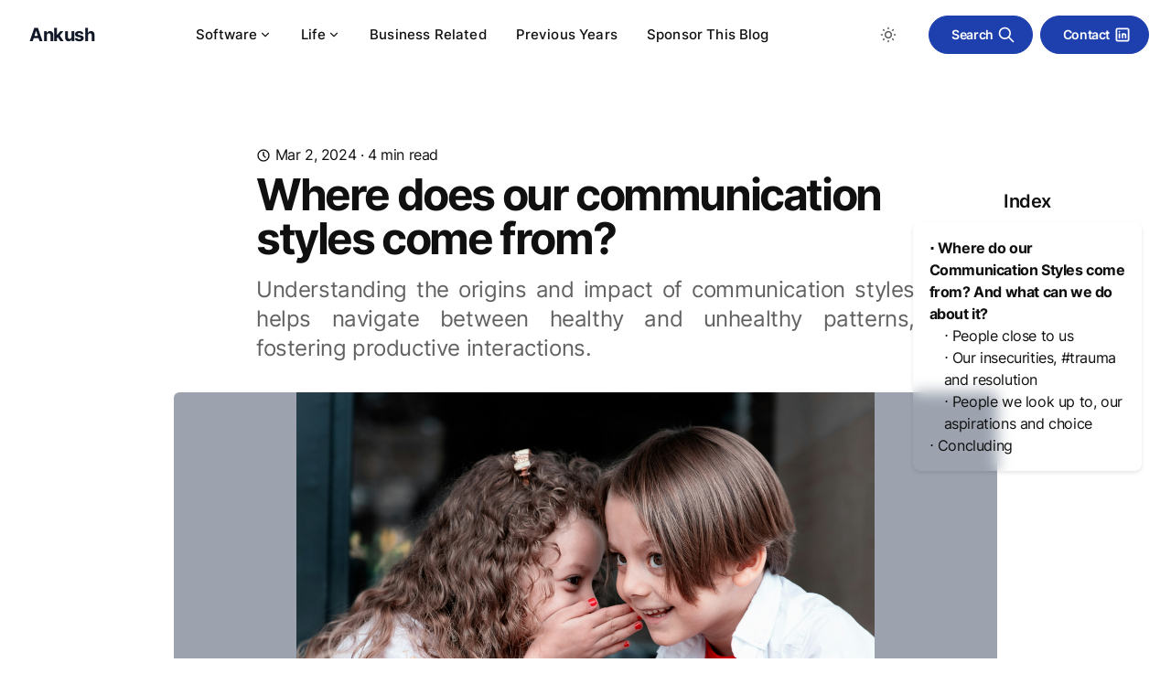

--- FILE ---
content_type: text/html; charset=utf-8
request_url: https://www.ankushchoubey.com/life-blog/where-our-communication-style-come-from/
body_size: 11093
content:
<!DOCTYPE html><html lang="en" dir="ltr" class="2xl:text-[20px]"> <head><meta charset="UTF-8"><meta name="viewport" content="width=device-width, initial-scale=1.0"><link rel="sitemap" href="/sitemap-index.xml"><link rel="shortcut icon" href="/_astro/favicon.wfKCMNy_.ico"><link rel="icon" type="image/svg+xml" href="/_astro/favicon.L6f3wbtH.svg"><link rel="mask-icon" href="/_astro/favicon.L6f3wbtH.svg" color="#8D46E7"><link rel="apple-touch-icon" sizes="180x180" href="/_astro/apple-touch-icon.8q_Rmioc.png"><style is:global>
  :root {
    --aw-font-sans: 'Inter Variable';
    --aw-font-serif: var(--aw-font-sans);
    --aw-font-heading: var(--aw-font-sans);

    --aw-color-primary: rgb(30 64 175);
    --aw-color-secondary: rgb(30 58 138);
    --aw-color-accent: rgb(109 40 217);

    --aw-color-text-heading: rgb(0 0 0);
    --aw-color-text-default: rgb(16 16 16);
    --aw-color-text-muted: rgb(16 16 16 / 66%);
    --aw-color-bg-page: rgb(255 255 255);

    --aw-color-bg-page-dark: rgb(3 6 32);

    ::selection {
      background-color: lavender;
    }
  }

  .dark {
    --aw-font-sans: 'Inter Variable';
    --aw-font-serif: var(--aw-font-sans);
    --aw-font-heading: var(--aw-font-sans);

    --aw-color-primary: rgb(30 64 175);
    --aw-color-secondary: rgb(30 58 138);
    --aw-color-accent: rgb(109 40 217);

    --aw-color-text-heading: rgb(0 0 0);
    --aw-color-text-default: rgb(229 236 246);
    --aw-color-text-muted: rgb(229 236 246 / 66%);
    --aw-color-bg-page: var(--aw-color-bg-page-dark);

    ::selection {
      background-color: black;
      color: snow;
    }
  }
</style><script>(function(){const defaultTheme = "system";

  function applyTheme(theme) {
    if (theme === 'dark') {
      document.documentElement.classList.add('dark');
    } else {
      document.documentElement.classList.remove('dark');
    }
    const matches = document.querySelectorAll('[data-aw-toggle-color-scheme] > input');

    if (matches && matches.length) {
      matches.forEach((elem) => {
        elem.checked = theme !== 'dark';
      });
    }
  }

  if ((defaultTheme && defaultTheme.endsWith(':only')) || (!localStorage.theme && defaultTheme !== 'system')) {
    applyTheme(defaultTheme.replace(':only', ''));
  } else if (
    localStorage.theme === 'dark' ||
    (!('theme' in localStorage) && window.matchMedia('(prefers-color-scheme: dark)').matches)
  ) {
    applyTheme('dark');
  } else {
    applyTheme('light');
  }
})();</script><title>Where does our communication styles come from? — Ankush Choubey</title>
<meta name="description" content="Understanding the origins and impact of communication styles helps navigate between healthy and unhealthy patterns, fostering productive interactions." />
<meta name="robots" content="index,follow" />
<link rel="canonical" href="https://www.ankushchoubey.com/life-blog/where-our-communication-style-come-from" />
<meta property="og:title" content="Where does our communication styles come from?" />
<meta property="og:description" content="Understanding the origins and impact of communication styles helps navigate between healthy and unhealthy patterns, fostering productive interactions." />
<meta property="og:url" content="https://www.ankushchoubey.com/life-blog/where-our-communication-style-come-from" />
<meta property="og:type" content="article" />
<meta property="og:image" content="https://www.ankushchoubey.com/images/where-our-communication-style-come-from.jpg" />

<meta property="og:locale" content="en" />
<meta property="og:site_name" content="Ankush Choubey" />
<meta name="twitter:card" content="summary_large_image" />
<meta name="twitter:site" content="@onwidget" />
<meta name="twitter:creator" content="@onwidget" /><meta name="google-site-verification" content="orcPxI47GSa-cRvY11tUe6iGg2IO_RPvnA1q95iEM3M"><script async src="https://www.googletagmanager.com/gtag/js?id=G-3V8XD5HMMR" type="text/partytown"></script><script type="text/partytown">(function(){const id = "G-3V8XD5HMMR";

  window.dataLayer = window.dataLayer || [];
  function gtag() {
    window.dataLayer.push(arguments);
  }
  gtag("js", new Date());
  gtag("config", id);
})();</script><script async src="https://pagead2.googlesyndication.com/pagead/js/adsbygoogle.js?client=ca-pub-5553828151949683" crossorigin="anonymous"></script><script async src="https://www.googletagmanager.com/gtag/js?id=G-3V8XD5HMMR"></script><script>
      window.dataLayer = window.dataLayer || [];
      function gtag() {
        dataLayer.push(arguments);
      }
      gtag('js', new Date());

      gtag('config', 'G-3V8XD5HMMR');
    </script><script type="text/javascript">
      (function(c,l,a,r,i,t,y){
          c[a]=c[a]||function(){(c[a].q=c[a].q||[]).push(arguments)};
          t=l.createElement(r);t.async=1;t.src="https://www.clarity.ms/tag/"+i;
          y=l.getElementsByTagName(r)[0];y.parentNode.insertBefore(t,y);
      })(window, document, "clarity", "script", "qc6j7d4654");
    </script><!-- Uncomment line below to activate View Transitions --><!-- <ViewTransitions fallback="swap" /> --><link rel="stylesheet" href="/_astro/personal-user-manual.Ks4KvAy_.css" />
<style>.toc-container[data-astro-cid-ymbpksfa]{position:relative}.toc-desktop-wrapper[data-astro-cid-ymbpksfa]{position:fixed;top:50%;right:2rem;transform:translateY(-50%);width:250px;z-index:10}.toc-title-outer[data-astro-cid-ymbpksfa]{font-size:1.25rem;font-weight:600;margin-bottom:.5rem;color:var(--heading-color);text-align:center}.toc-desktop[data-astro-cid-ymbpksfa]{max-height:70vh;overflow-y:auto;padding:1rem .1rem;background:rgba(var(--background-color-rgb),.8);-webkit-backdrop-filter:blur(8px);backdrop-filter:blur(8px);border-radius:.5rem;box-shadow:0 2px 4px #0000001a}.toc-mobile[data-astro-cid-ymbpksfa]{position:fixed;bottom:1rem;right:1rem;z-index:50}.toc-toggle[data-astro-cid-ymbpksfa]{display:flex;align-items:center;justify-content:center;width:3rem;height:3rem;background:var(--primary-color);color:#fff;border-radius:50%;box-shadow:0 2px 4px #0003;transition:all .2s;position:relative;-webkit-backdrop-filter:blur(10px);backdrop-filter:blur(10px);background:#8080804a}.toc-toggle[data-astro-cid-ymbpksfa] .menu-icon[data-astro-cid-ymbpksfa],.toc-toggle[data-astro-cid-ymbpksfa] .close-icon[data-astro-cid-ymbpksfa]{position:absolute;transition:all .2s}.toc-toggle[data-astro-cid-ymbpksfa] .close-icon[data-astro-cid-ymbpksfa]{opacity:0;transform:rotate(-90deg) scale(.5)}.toc-toggle[data-astro-cid-ymbpksfa] .menu-icon[data-astro-cid-ymbpksfa]{opacity:1;transform:rotate(0) scale(1)}.toc-toggle[data-astro-cid-ymbpksfa]:hover{transform:scale(1.05);-webkit-backdrop-filter:blur(10px);backdrop-filter:blur(10px);background:#8080804a}.toc-content[data-astro-cid-ymbpksfa]{position:fixed;bottom:4rem;right:1rem;width:90%;max-width:300px;max-height:60vh;overflow-y:auto;padding:1rem;background:rgba(var(--background-color-rgb),.8);-webkit-backdrop-filter:blur(8px);backdrop-filter:blur(8px);border-radius:.5rem;box-shadow:0 2px 4px #0000001a;display:none}.toc-content[data-astro-cid-ymbpksfa].active{display:block}@media (min-width: 1024px){.toc-mobile[data-astro-cid-ymbpksfa]{display:none}}@media (max-width: 1023px){.toc-desktop-wrapper[data-astro-cid-ymbpksfa]{display:none}}.toc-list[data-astro-cid-ymbpksfa]{list-style:none;padding:0;margin:0}.toc-item[data-astro-cid-ymbpksfa]{margin:.5rem 0}.toc-link[data-astro-cid-ymbpksfa]{display:block;color:var(--text-color);text-decoration:none;transition:all .3s ease;padding:.5rem 1rem;font-weight:400;border-radius:.25rem;margin:.25rem 0}.toc-link[data-astro-cid-ymbpksfa]:hover{color:var(--primary-color);background:rgba(var(--primary-color-rgb),.05)}.toc-link[data-astro-cid-ymbpksfa].active{color:var(--primary-color);font-weight:700!important;background:rgba(var(--primary-color-rgb),.1);box-shadow:0 0 0 1px var(--primary-color)}.toc-content[data-astro-cid-ymbpksfa]::-webkit-scrollbar{width:6px}.toc-content[data-astro-cid-ymbpksfa]::-webkit-scrollbar-track{background:transparent}.toc-content[data-astro-cid-ymbpksfa]::-webkit-scrollbar-thumb{background:var(--primary-color);border-radius:3px}
</style><script type="module" src="/_astro/hoisted.YuWRrSBu.js"></script>
<script>!(function(w,p,f,c){if(!window.crossOriginIsolated && !navigator.serviceWorker) return;c=w[p]=Object.assign(w[p]||{},{"lib":"/~partytown/","debug":false});c[f]=(c[f]||[]).concat(["dataLayer.push"])})(window,'partytown','forward');/* Partytown 0.8.1 - MIT builder.io */
!function(t,e,n,i,o,r,a,s,d,c,l,p){function u(){p||(p=1,"/"==(a=(r.lib||"/~partytown/")+(r.debug?"debug/":""))[0]&&(d=e.querySelectorAll('script[type="text/partytown"]'),i!=t?i.dispatchEvent(new CustomEvent("pt1",{detail:t})):(s=setTimeout(f,1e4),e.addEventListener("pt0",w),o?h(1):n.serviceWorker?n.serviceWorker.register(a+(r.swPath||"partytown-sw.js"),{scope:a}).then((function(t){t.active?h():t.installing&&t.installing.addEventListener("statechange",(function(t){"activated"==t.target.state&&h()}))}),console.error):f())))}function h(t){c=e.createElement(t?"script":"iframe"),t||(c.style.display="block",c.style.width="0",c.style.height="0",c.style.border="0",c.style.visibility="hidden",c.setAttribute("aria-hidden",!0)),c.src=a+"partytown-"+(t?"atomics.js?v=0.8.1":"sandbox-sw.html?"+Date.now()),e.querySelector(r.sandboxParent||"body").appendChild(c)}function f(n,o){for(w(),i==t&&(r.forward||[]).map((function(e){delete t[e.split(".")[0]]})),n=0;n<d.length;n++)(o=e.createElement("script")).innerHTML=d[n].innerHTML,o.nonce=r.nonce,e.head.appendChild(o);c&&c.parentNode.removeChild(c)}function w(){clearTimeout(s)}r=t.partytown||{},i==t&&(r.forward||[]).map((function(e){l=t,e.split(".").map((function(e,n,i){l=l[i[n]]=n+1<i.length?"push"==i[n+1]?[]:l[i[n]]||{}:function(){(t._ptf=t._ptf||[]).push(i,arguments)}}))})),"complete"==e.readyState?u():(t.addEventListener("DOMContentLoaded",u),t.addEventListener("load",u))}(window,document,navigator,top,window.crossOriginIsolated);</script></head> <body class="bg-page tracking-tight text-default antialiased">   <!-- <div
  class="text-muted text-sm bg-[#dbeafe] dark:bg-transparent dark:border-b dark:border-slate-800 dark:text-slate-400 hidden md:block overflow-hidden px-3 py-2 relative text-ellipsis whitespace-nowrap"
> --><!-- <span class="dark:bg-slate-700 bg-white/40 dark:text-slate-300 font-semibold px-1 py-0.5 text-xs mr-0.5 rtl:mr-0 rtl:ml-0.5 inline-block">NEW</span>
  <a href="/tdd" class="text-muted hover:underline dark:text-slate-400 font-medium"
    >Test First Test Everything Series is Here! »</a
  > --><!-- <span class="dark:bg-slate-700 bg-white/40 dark:text-slate-300 font-semibold px-1 py-0.5 text-xs mr-0.5 rtl:mr-0 rtl:ml-0.5 inline-block">HIRING</span> --><!-- If you are looking for a remote backend-java developer role in 🇮🇳 India, contact me on <a class="text-blue-700 font-bold" href="https://www.linkedin.com/in/ankushchoubey/">LinkedIn</a> --><!-- </div> -->   <header class="sticky top-0 z-40 mx-auto w-full flex-none border-b border-gray-50/0 transition-[opacity] ease-in-out bg-white dark:bg-dark" data-aw-sticky-header id="header"> <link rel="sitemap" href="/sitemap-index.xml"> <div class="absolute inset-0"></div> <div class="relative mx-auto w-full px-3 py-3 text-default md:flex md:justify-between md:px-6 max-w-7xl"> <div class="flex justify-between"> <a class="flex items-center" href="/"> <span class="ml-2 self-center whitespace-nowrap text-2xl font-bold text-gray-900 rtl:ml-0 rtl:mr-2 dark:text-white md:text-xl">
Ankush
<!-- {SITE?.name} --> </span> </a> <div class="flex items-center md:hidden"> <button class="flex flex-col h-12 w-12 rounded justify-center items-center cursor-pointer group" aria-label="Toggle Menu" data-aw-toggle-menu> <span class="sr-only">Toggle Menu</span>  <span aria-hidden="true" class="ease my-1 h-0.5 w-6 transform rounded-full bg-black opacity-80 transition duration-200 group-[.expanded]:translate-y-2.5 group-[.expanded]:rotate-45 dark:bg-white"></span> <span aria-hidden="true" class="ease my-1 h-0.5 w-6 transform rounded-full bg-black opacity-80 transition duration-200 group-[.expanded]:opacity-0 dark:bg-white"></span> <span aria-hidden="true" class="ease my-1 h-0.5 w-6 transform rounded-full bg-black opacity-80 transition duration-200 group-[.expanded]:-translate-y-2.5 group-[.expanded]:-rotate-45 dark:bg-white"></span>  </button> </div> </div> <nav class="hidden w-full items-center overflow-y-auto overflow-x-hidden text-default md:mx-5 md:flex md:w-auto md:overflow-x-auto md:overflow-y-visible" aria-label="Main navigation"> <ul class="flex w-full flex-col text-xl font-medium tracking-[0.01rem] md:w-auto md:flex-row md:self-center md:text-[0.9375rem]"> <li class="dropdown">  <button class="hover:text-link flex items-center px-4 py-3 dark:hover:text-white"> Software  <svg width="1em" height="1em" viewBox="0 0 24 24" class="ml-0.5 hidden h-3.5 w-3.5 rtl:ml-0 rtl:mr-0.5 md:inline" data-icon="tabler:chevron-down">  <symbol id="ai:tabler:chevron-down"><path fill="none" stroke="currentColor" stroke-linecap="round" stroke-linejoin="round" stroke-width="2" d="m6 9l6 6l6-6"/></symbol> <use  xlink:href="#ai:tabler:chevron-down"></use> </svg> </button> <ul class="dropdown-menu dark:md:bg-dark rounded pl-4 font-medium drop-shadow-xl md:absolute md:hidden md:min-w-[200px] md:bg-white/90 md:pl-0 md:backdrop-blur-md"> <li> <a class="hover:text-link whitespace-no-wrap block px-5 py-2 first:rounded-t last:rounded-b dark:hover:bg-gray-700 dark:hover:text-white md:hover:bg-gray-100" href="/tag/technical"> Blog </a> </li><li> <a class="hover:text-link whitespace-no-wrap block px-5 py-2 first:rounded-t last:rounded-b dark:hover:bg-gray-700 dark:hover:text-white md:hover:bg-gray-100" href="/tdd"> TDD &amp; Beyond Series </a> </li><li> <a class="hover:text-link whitespace-no-wrap block px-5 py-2 first:rounded-t last:rounded-b dark:hover:bg-gray-700 dark:hover:text-white md:hover:bg-gray-100" href="/clean-code"> Clean Code Series </a> </li> </ul>  </li><li class="dropdown">  <button class="hover:text-link flex items-center px-4 py-3 dark:hover:text-white"> Life  <svg width="1em" height="1em" viewBox="0 0 24 24" class="ml-0.5 hidden h-3.5 w-3.5 rtl:ml-0 rtl:mr-0.5 md:inline" data-icon="tabler:chevron-down">   <use  xlink:href="#ai:tabler:chevron-down"></use> </svg> </button> <ul class="dropdown-menu dark:md:bg-dark rounded pl-4 font-medium drop-shadow-xl md:absolute md:hidden md:min-w-[200px] md:bg-white/90 md:pl-0 md:backdrop-blur-md"> <li> <a class="hover:text-link whitespace-no-wrap block px-5 py-2 first:rounded-t last:rounded-b dark:hover:bg-gray-700 dark:hover:text-white md:hover:bg-gray-100" href="/tag/non-technical"> Blog </a> </li><li> <a class="hover:text-link whitespace-no-wrap block px-5 py-2 first:rounded-t last:rounded-b dark:hover:bg-gray-700 dark:hover:text-white md:hover:bg-gray-100" href="/life"> Series </a> </li> </ul>  </li><li class=""> <a class="hover:text-link items-centers flex px-4 py-3 dark:hover:text-white" href="/tag/business"> Business Related </a> </li><li class=""> <a class="hover:text-link items-centers flex px-4 py-3 dark:hover:text-white" href="/from-previous-years"> Previous Years </a> </li><li class=""> <a class="hover:text-link items-centers flex px-4 py-3 dark:hover:text-white" href="/sponsor"> Sponsor This Blog </a> </li> </ul> </nav> <div class="fixed bottom-0 left-0 flex hidden w-full items-center justify-end p-3 rtl:left-auto rtl:right-0 md:static md:mb-0 md:flex md:w-auto md:self-center md:p-0"> <div class="flex w-full items-center justify-between md:w-auto"> <div class="flex"> <button type="button" class="text-muted dark:text-gray-400 hover:bg-gray-100 dark:hover:bg-gray-700 focus:outline-none focus:ring-4 focus:ring-gray-200 dark:focus:ring-gray-700 rounded-lg text-sm p-2.5 inline-flex items-center" aria-label="Toggle between Dark and Light mode" data-aw-toggle-color-scheme><svg width="1em" height="1em" viewBox="0 0 24 24" class="w-6 h-6 md:w-5 md:h-5 md:inline-block" data-icon="tabler:sun">  <symbol id="ai:tabler:sun"><path fill="none" stroke="currentColor" stroke-linecap="round" stroke-linejoin="round" stroke-width="2" d="M8 12a4 4 0 1 0 8 0a4 4 0 1 0-8 0m-5 0h1m8-9v1m8 8h1m-9 8v1M5.6 5.6l.7.7m12.1-.7l-.7.7m0 11.4l.7.7m-12.1-.7l-.7.7"/></symbol> <use  xlink:href="#ai:tabler:sun"></use> </svg></button>  </div> <span class="ml-4 rtl:ml-0 rtl:mr-4"> <a class="btn-primary px-5.5 ml-2 w-auto py-2.5 text-sm font-semibold shadow-none md:px-6" href="/search">Search<svg width="1em" height="1em" viewBox="0 0 24 24" class="-mr-1.5 ml-1 inline-block h-5 w-5 rtl:-ml-1.5 rtl:mr-1" data-icon="tabler:search">  <symbol id="ai:tabler:search"><path fill="none" stroke="currentColor" stroke-linecap="round" stroke-linejoin="round" stroke-width="2" d="M3 10a7 7 0 1 0 14 0a7 7 0 1 0-14 0m18 11l-6-6"/></symbol> <use  xlink:href="#ai:tabler:search"></use> </svg></a><a class="btn-primary px-5.5 ml-2 w-auto py-2.5 text-sm font-semibold shadow-none md:px-6" target="_blank" rel="noopener noreferrer">Contact<svg width="1em" height="1em" viewBox="0 0 24 24" class="-mr-1.5 ml-1 inline-block h-5 w-5 rtl:-ml-1.5 rtl:mr-1" data-icon="tabler:brand-linkedin">   <use  xlink:href="#ai:tabler:brand-linkedin"></use> </svg></a> </span> </div> </div> </div> </header>  <main>  <section class="mx-auto py-8 sm:py-16 lg:py-20"> <article> <header class=""> <div class="mx-auto mb-2 mt-0 flex max-w-3xl flex-col justify-between px-4 sm:flex-row sm:items-center sm:px-6"> <p> <svg width="1em" height="1em" viewBox="0 0 24 24" class="-mt-0.5 inline-block h-4 w-4 dark:text-gray-400" data-icon="tabler:clock">  <symbol id="ai:tabler:clock"><g fill="none" stroke="currentColor" stroke-linecap="round" stroke-linejoin="round" stroke-width="2"><path d="M3 12a9 9 0 1 0 18 0a9 9 0 0 0-18 0"/><path d="M12 7v5l3 3"/></g></symbol> <use  xlink:href="#ai:tabler:clock"></use> </svg> <time datetime="Sat Mar 02 2024 20:52:08 GMT+0000 (Coordinated Universal Time)" class="inline-block">Mar 2, 2024</time>   · 4 min read </p> </div> <h1 class="leading-tighter mx-auto max-w-3xl px-4 font-heading text-4xl font-bold tracking-tighter sm:px-6 md:text-5xl"> Where does our communication styles come from? </h1> <p class="mx-auto mb-8 mt-4 max-w-3xl px-4 text-justify text-xl text-muted dark:text-slate-400 sm:px-6 md:text-2xl"> Understanding the origins and impact of communication styles helps navigate between healthy and unhealthy patterns, fostering productive interactions. </p> <img src="/images/where-our-communication-style-come-from.jpg" width="900" height="506" sizes="(max-width: 900px) 400px, 900px" style="object-fit: contain; object-position: center; max-width: 900px; max-height: 506px; aspect-ratio: 1.7786561264822134; width: 100%;" class="mx-auto mb-6 max-w-full bg-gray-400 dark:bg-slate-700 sm:rounded-md lg:max-w-[900px]" alt="Understanding the origins and impact of communication styles helps navigate between healthy and unhealthy patterns, fostering productive interactions." loading="eager" decoding="async"> </header> <div class="prose-md prose-headings:leading-tighter prose prose-lg mx-auto mt-8 max-w-4xl px-6 dark:prose-invert lg:prose-xl prose-headings:scroll-mt-[80px] prose-headings:font-heading prose-headings:font-bold prose-headings:tracking-tighter prose-a:text-primary prose-img:rounded-md prose-img:shadow-lg dark:prose-headings:text-slate-300 dark:prose-a:text-blue-400 sm:px-6"> <sub>Cover Photo by <a href="https://unsplash.com/@saeedkarimi?utm_content=creditCopyText&#38;utm_medium=referral&#38;utm_source=unsplash">saeed karimi</a> on <a href="https://unsplash.com/photos/woman-in-white-long-sleeve-shirt-kissing-girl-in-white-long-sleeve-shirt-JrrWC7Qcmhs?utm_content=creditCopyText&#38;utm_medium=referral&#38;utm_source=unsplash">Unsplash</a></sub>
<p>Among the different traits humans have, a powerful mind and the ability to coordinate within large groups are the primary things that separate us from other animals. Good communication is important because it can help boost productivity a lot &amp; lead to a sense of deep satisfaction. The opposite is also true. If you communicate poorly, productivity decreases, and you get dissatisfied. Not to mention the other #parties involved get dis-satisfied too.</p>
<p>There are many aspects to good communication, such as:</p>
<ul>
<li>Being able to articulate clearly such that the other party can understand.</li>
<li>Communicate in a way that the other party can remember.</li>
<li>Communicate in a way such that the other party is more likely to respond.</li>
</ul>
<p>In the upcoming series of posts, I’ll touch on a few topics I have thought of for the last three years. Even if you consider yourself an introvert, which I believed I was for a long time, you’d find the below article useful.</p>
<p>This particular one compares different communication styles. Their likely origin. And how to navigate them if you see it in yourself or others.</p>
<p>Understanding them may help us #transcend their communication style, see through your and people’s lenses and go beyond (their tantrums 🙃).</p>
<h2 id="where-do-our-communication-styles-come-from-and-what-can-we-do-about-it">Where do our Communication Styles come from? And what can we do about it?</h2>
<p>Since everyone is #different, our communication styles are different. Some people are a bit more passive at times, some are aggressive at times, and some try to be both in different situations.</p>
<p>There are many places our communication styles come from:</p>
<h3 id="people-close-to-us">People close to us</h3>
<p>People close to us, especially in childhood, like parents or caretakers, are the first people we try to imitate. I have found I have taken both the behaviours of my father and my mother. #mix.</p>
<h3 id="our-insecurities-trauma-and-resolution">Our insecurities, #trauma and resolution</h3>
<p>During our lives, we go through many ups and downs, and we are likely to develop a communication style for a situation we have faced. For example, if someone is bullied, they are <strong>likely</strong> to develop a communication style that’s geared towards defending themselves if they sense a newer situation being similar. It may absolutely be that the situation is not like that, yet the defensive communication style may erupt.</p>
<p>In case the scenario got resolved more healthily, we may have developed healthier communication styles.</p>
<h3 id="people-we-look-up-to-our-aspirations-and-choice">People we look up to, our aspirations and choice</h3>
<p>Even if we grew up with people who could not communicate well or were in scenarios where things were bad, we could choose to follow a different ideal.</p>
<p>This inspiration can come from within or seeing a person we aspire to.</p>
<p>For example, I was mostly #passive or #passive-aggresive for most of my life; after watching JP, I became more assertive, which was way better than what I was.</p>
<p>But just adopting someone else’s style automatically is not good. Because we also adopt their bad communication style. After too much JP, I realized I had become angrier, and while I used to tell the truth all the time, it was a very emotional experience. After watching other people on YouTube, especially Sam Harris, I realized I could be much calmer yet truthful.</p>
<p>Later on now, I believe I’m in a good equilibrium, calm, and composed.</p>
<h2 id="concluding">Concluding</h2>
<p>Communication is what our complex neurocircuits evolved for. In the old days, communication was #life and death.</p>
<p>We often don’t formally learn how to communicate well. This is why we borrow communication styles</p>
<ul>
<li>from people close to us</li>
<li>or from what worked in a difficult situation.</li>
<li>Or from people we aspire to.</li>
</ul>
<p>We should aim to learn communication formally as it’s a meta-skill. A skill that can help with everything else in life.</p>
<p>If you can learn to read, write and speak, you are deadly. A force to be content with.</p>
<p>I have divided the upcoming posts into Unhealthy and healthy communication.</p>
<p>Healthy communications are productive. Unhealthy communication is not productive and often leads to more problems.</p>
<hr/>
<p><strong>Question for pondering</strong>: Where did your communication styles come from? Are they healthy or unhealthy?</p> </div> <div class="mx-auto mt-8 flex max-w-3xl flex-col justify-between px-6 sm:flex-row sm:px-6"> <ul class="mr-5 rtl:ml-5 rtl:mr-0"><li class="mb-2 mr-2 inline-block bg-gray-100 px-2 py-0.5 font-medium lowercase rtl:ml-2 rtl:mr-0 dark:bg-slate-700"><a href="/tag/communication" class="text-muted hover:text-primary dark:text-slate-300 dark:hover:text-gray-200">communication</a></li><li class="mb-2 mr-2 inline-block bg-gray-100 px-2 py-0.5 font-medium lowercase rtl:ml-2 rtl:mr-0 dark:bg-slate-700"><a href="/tag/social-harmony" class="text-muted hover:text-primary dark:text-slate-300 dark:hover:text-gray-200">social-harmony</a></li><li class="mb-2 mr-2 inline-block bg-gray-100 px-2 py-0.5 font-medium lowercase rtl:ml-2 rtl:mr-0 dark:bg-slate-700"><a href="/tag/non-technical" class="text-muted hover:text-primary dark:text-slate-300 dark:hover:text-gray-200">non-technical</a></li></ul> <div class="mt-5 align-middle text-gray-500 dark:text-slate-600 sm:mt-1"> <span class="align-super font-bold text-gray-400 dark:text-slate-400">Share:</span> <button class="ml-2 rtl:ml-0 rtl:mr-2" title="Twitter Share" data-aw-social-share="twitter" data-aw-url="https://www.ankushchoubey.com/life-blog/where-our-communication-style-come-from" data-aw-text="Where does our communication styles come from?"><svg width="1em" height="1em" viewBox="0 0 24 24" class="h-6 w-6 text-gray-400 hover:text-black dark:text-slate-500 dark:hover:text-slate-300" data-icon="tabler:brand-x">  <symbol id="ai:tabler:brand-x"><path fill="none" stroke="currentColor" stroke-linecap="round" stroke-linejoin="round" stroke-width="2" d="m4 4l11.733 16H20L8.267 4zm0 16l6.768-6.768m2.46-2.46L20 4"/></symbol> <use  xlink:href="#ai:tabler:brand-x"></use> </svg> </button> <button class="ml-2 rtl:ml-0 rtl:mr-2" title="Facebook Share" data-aw-social-share="facebook" data-aw-url="https://www.ankushchoubey.com/life-blog/where-our-communication-style-come-from"><svg width="1em" height="1em" viewBox="0 0 24 24" class="h-6 w-6 text-gray-400 hover:text-black dark:text-slate-500 dark:hover:text-slate-300" data-icon="tabler:brand-facebook">  <symbol id="ai:tabler:brand-facebook"><path fill="none" stroke="currentColor" stroke-linecap="round" stroke-linejoin="round" stroke-width="2" d="M7 10v4h3v7h4v-7h3l1-4h-4V8a1 1 0 0 1 1-1h3V3h-3a5 5 0 0 0-5 5v2z"/></symbol> <use  xlink:href="#ai:tabler:brand-facebook"></use> </svg> </button> <button class="ml-2 rtl:ml-0 rtl:mr-2" title="Linkedin Share" data-aw-social-share="linkedin" data-aw-url="https://www.ankushchoubey.com/life-blog/where-our-communication-style-come-from" data-aw-text="Where does our communication styles come from?"><svg width="1em" height="1em" viewBox="0 0 24 24" class="h-6 w-6 text-gray-400 hover:text-black dark:text-slate-500 dark:hover:text-slate-300" data-icon="tabler:brand-linkedin">   <use  xlink:href="#ai:tabler:brand-linkedin"></use> </svg> </button> <button class="ml-2 rtl:ml-0 rtl:mr-2" title="Whatsapp Share" data-aw-social-share="whatsapp" data-aw-url="https://www.ankushchoubey.com/life-blog/where-our-communication-style-come-from" data-aw-text="Where does our communication styles come from?"><svg width="1em" height="1em" viewBox="0 0 24 24" class="h-6 w-6 text-gray-400 hover:text-black dark:text-slate-500 dark:hover:text-slate-300" data-icon="tabler:brand-whatsapp">  <symbol id="ai:tabler:brand-whatsapp"><g fill="none" stroke="currentColor" stroke-linecap="round" stroke-linejoin="round" stroke-width="2"><path d="m3 21l1.65-3.8a9 9 0 1 1 3.4 2.9z"/><path d="M9 10a.5.5 0 0 0 1 0V9a.5.5 0 0 0-1 0za5 5 0 0 0 5 5h1a.5.5 0 0 0 0-1h-1a.5.5 0 0 0 0 1"/></g></symbol> <use  xlink:href="#ai:tabler:brand-whatsapp"></use> </svg> </button> <button class="ml-2 rtl:ml-0 rtl:mr-2" title="Email Share" data-aw-social-share="mail" data-aw-url="https://www.ankushchoubey.com/life-blog/where-our-communication-style-come-from" data-aw-text="Where does our communication styles come from?"><svg width="1em" height="1em" viewBox="0 0 24 24" class="h-6 w-6 text-gray-400 hover:text-black dark:text-slate-500 dark:hover:text-slate-300" data-icon="tabler:mail">  <symbol id="ai:tabler:mail"><g fill="none" stroke="currentColor" stroke-linecap="round" stroke-linejoin="round" stroke-width="2"><path d="M3 7a2 2 0 0 1 2-2h14a2 2 0 0 1 2 2v10a2 2 0 0 1-2 2H5a2 2 0 0 1-2-2z"/><path d="m3 7l9 6l9-6"/></g></symbol> <use  xlink:href="#ai:tabler:mail"></use> </svg> </button> </div> </div> </article> <br> <div id="disqus_thread" class="container m-auto"></div> <script>
  if (!window.DisqusWidget) {
    window.DisqusWidget = {
      overwriteGlobalSelectors: function () {
        window.$disqus = document.querySelector('#disqus_thread');
      },
      init: function () {
        this.overwriteGlobalSelectors();
        this.addListeners();
        this.initDisqus();
      },
      addListeners: function () {
        // After language switched
        document.addEventListener('astro:after-swap', () => {
          this.overwriteGlobalSelectors();
          this.initDisqus();
        });
      },
      initDisqus: () => {
        // early escape if $disqus not exists
        if (window.$disqus === null) {
          return;
        }

        // Reset DISQUS, Rather than loading new embed.js
        if (window.DISQUS) {
          window.DISQUS.reset({
            reload: true,
          });
          return;
        }

        (function () {
          // DON'T EDIT BELOW THIS LINE
          const d = document,
            s = d.createElement('script');
          s.src = 'https://ankushchoubey.disqus.com/embed.js';
          s.setAttribute('data-timestamp', String(+new Date()));
          (d.head || d.body).appendChild(s);
        })();
      },
    };

    window.DisqusWidget.init();
  }
</script> <noscript>Please enable JavaScript to view the <a href="https://disqus.com/?ref_noscript">comments powered by Disqus.</a></noscript> <div class="toc-container" data-astro-cid-ymbpksfa>  <div class="toc-desktop-wrapper" data-astro-cid-ymbpksfa> <h2 class="toc-title-outer" data-astro-cid-ymbpksfa>Index</h2> <nav class="toc-desktop" data-astro-cid-ymbpksfa> <ul class="toc-list" id="toc-list" data-astro-cid-ymbpksfa> <!-- TOC items will be inserted here by JavaScript --> </ul> </nav> </div>  <div class="toc-mobile" data-astro-cid-ymbpksfa> <h2 class="toc-title-outer" data-astro-cid-ymbpksfa>Index</h2> <nav class="toc-content" data-astro-cid-ymbpksfa> <ul class="toc-list" id="toc-list-mobile" data-astro-cid-ymbpksfa> <!-- TOC items will be inserted here by JavaScript --> </ul> </nav> <button class="toc-toggle" aria-label="Toggle Table of Contents" data-astro-cid-ymbpksfa> <svg width="1em" height="1em" viewBox="0 0 24 24" class="menu-icon h-6 w-6" data-astro-cid-ymbpksfa data-icon="tabler:menu-2">  <symbol id="ai:tabler:menu-2"><path fill="none" stroke="currentColor" stroke-linecap="round" stroke-linejoin="round" stroke-width="2" d="M4 6h16M4 12h16M4 18h16"/></symbol> <use  xlink:href="#ai:tabler:menu-2"></use> </svg> <svg width="1em" height="1em" viewBox="0 0 24 24" class="close-icon h-6 w-6" data-astro-cid-ymbpksfa data-icon="tabler:x">  <symbol id="ai:tabler:x"><path fill="none" stroke="currentColor" stroke-linecap="round" stroke-linejoin="round" stroke-width="2" d="M18 6L6 18M6 6l12 12"/></symbol> <use  xlink:href="#ai:tabler:x"></use> </svg> </button> </div> </div>   </section> <div class="mx-auto max-w-3xl px-6 pb-12 pt-8 sm:px-6 md:pb-20 md:pt-4"> <a class="btn btn-tertiary px-3 md:px-3" href="/blog"><svg width="1em" height="1em" viewBox="0 0 24 24" class="-ml-1.5 mr-1 h-5 w-5 rtl:-mr-1.5 rtl:ml-1" data-icon="tabler:chevron-left">  <symbol id="ai:tabler:chevron-left"><path fill="none" stroke="currentColor" stroke-linecap="round" stroke-linejoin="round" stroke-width="2" d="m15 6l-6 6l6 6"/></symbol> <use  xlink:href="#ai:tabler:chevron-left"></use> </svg> Back to Blog
</a> </div>  </main>  <footer class="not-prose relative border-t border-gray-200 dark:border-slate-800"> <div class="dark:bg-dark pointer-events-none absolute inset-0" aria-hidden="true"></div> <div class="relative mx-auto max-w-7xl px-4 dark:text-slate-300 sm:px-6"> <div class="grid grid-cols-12 gap-4 gap-y-8 py-8 sm:gap-8 md:py-12"> <div class="col-span-12 lg:col-span-4"> <div class="mb-2"> <a class="inline-block text-xl font-bold" href="/">Ankush Choubey</a> </div> <div class="text-sm text-muted">  </div> </div>  </div> <div class="py-6 md:flex md:items-center md:justify-between md:py-8"> <ul class="-ml-2 mb-4 flex rtl:-mr-2 rtl:ml-0 md:order-1 md:mb-0 md:ml-4 rtl:md:ml-0 rtl:md:mr-4"> <li> <a class="inline-flex items-center rounded-lg p-2.5 text-sm text-muted hover:bg-gray-100 focus:outline-none focus:ring-4 focus:ring-gray-200 dark:text-gray-400 dark:hover:bg-gray-700 dark:focus:ring-gray-700" aria-label="LinkedIn" href="https://www.linkedin.com/in/ankushchoubey/"> <svg width="1em" height="1em" viewBox="0 0 24 24" class="h-5 w-5" data-icon="tabler:brand-linkedin">  <symbol id="ai:tabler:brand-linkedin"><g fill="none" stroke="currentColor" stroke-linecap="round" stroke-linejoin="round" stroke-width="2"><path d="M4 6a2 2 0 0 1 2-2h12a2 2 0 0 1 2 2v12a2 2 0 0 1-2 2H6a2 2 0 0 1-2-2zm4 5v5m0-8v.01M12 16v-5"/><path d="M16 16v-3a2 2 0 0 0-4 0"/></g></symbol> <use  xlink:href="#ai:tabler:brand-linkedin"></use> </svg>  </a> </li><li> <a class="inline-flex items-center rounded-lg p-2.5 text-sm text-muted hover:bg-gray-100 focus:outline-none focus:ring-4 focus:ring-gray-200 dark:text-gray-400 dark:hover:bg-gray-700 dark:focus:ring-gray-700" aria-label="RSS" href="/rss.xml"> <svg width="1em" height="1em" viewBox="0 0 24 24" class="h-5 w-5" data-icon="tabler:rss">  <symbol id="ai:tabler:rss"><path fill="none" stroke="currentColor" stroke-linecap="round" stroke-linejoin="round" stroke-width="2" d="M4 19a1 1 0 1 0 2 0a1 1 0 1 0-2 0M4 4a16 16 0 0 1 16 16M4 11a9 9 0 0 1 9 9"/></symbol> <use  xlink:href="#ai:tabler:rss"></use> </svg>  </a> </li><li> <a class="inline-flex items-center rounded-lg p-2.5 text-sm text-muted hover:bg-gray-100 focus:outline-none focus:ring-4 focus:ring-gray-200 dark:text-gray-400 dark:hover:bg-gray-700 dark:focus:ring-gray-700" aria-label="Github" href="https://github.com/ankschoubey"> <svg width="1em" height="1em" viewBox="0 0 24 24" class="h-5 w-5" data-icon="tabler:brand-github">  <symbol id="ai:tabler:brand-github"><path fill="none" stroke="currentColor" stroke-linecap="round" stroke-linejoin="round" stroke-width="2" d="M9 19c-4.3 1.4-4.3-2.5-6-3m12 5v-3.5c0-1 .1-1.4-.5-2c2.8-.3 5.5-1.4 5.5-6a4.6 4.6 0 0 0-1.3-3.2a4.2 4.2 0 0 0-.1-3.2s-1.1-.3-3.5 1.3a12.3 12.3 0 0 0-6.2 0C6.5 2.8 5.4 3.1 5.4 3.1a4.2 4.2 0 0 0-.1 3.2A4.6 4.6 0 0 0 4 9.5c0 4.6 2.7 5.7 5.5 6c-.6.6-.6 1.2-.5 2V21"/></symbol> <use  xlink:href="#ai:tabler:brand-github"></use> </svg>  </a> </li> </ul> <div class="mr-4 text-sm dark:text-slate-400">  </div> </div> </div> </footer>    <script>(function(){const defaultTheme = "system";

  if (window.basic_script) {
    return;
  }

  window.basic_script = true;

  function applyTheme(theme) {
    if (theme === 'dark') {
      document.documentElement.classList.add('dark');
    } else {
      document.documentElement.classList.remove('dark');
    }
  }

  const initTheme = function () {
    if ((defaultTheme && defaultTheme.endsWith(':only')) || (!localStorage.theme && defaultTheme !== 'system')) {
      applyTheme(defaultTheme.replace(':only', ''));
    } else if (
      localStorage.theme === 'dark' ||
      (!('theme' in localStorage) && window.matchMedia('(prefers-color-scheme: dark)').matches)
    ) {
      applyTheme('dark');
    } else {
      applyTheme('light');
    }
  };
  initTheme();

  function attachEvent(selector, event, fn) {
    const matches = typeof selector === 'string' ? document.querySelectorAll(selector) : selector;
    if (matches && matches.length) {
      matches.forEach((elem) => {
        elem.addEventListener(event, (e) => fn(e, elem), false);
      });
    }
  }

  const onLoad = function () {
    let lastKnownScrollPosition = window.scrollY;
    let ticking = true;

    attachEvent('#header nav', 'click', function () {
      document.querySelector('[data-aw-toggle-menu]')?.classList.remove('expanded');
      document.body.classList.remove('overflow-hidden');
      document.getElementById('header')?.classList.remove('h-screen');
      document.getElementById('header')?.classList.remove('expanded');
      document.getElementById('header')?.classList.remove('bg-page');
      document.querySelector('#header nav')?.classList.add('hidden');
      document.querySelector('#header > div > div:last-child')?.classList.add('hidden');
    });

    attachEvent('[data-aw-toggle-menu]', 'click', function (_, elem) {
      elem.classList.toggle('expanded');
      document.body.classList.toggle('overflow-hidden');
      document.getElementById('header')?.classList.toggle('h-screen');
      document.getElementById('header')?.classList.toggle('expanded');
      document.getElementById('header')?.classList.toggle('bg-page');
      document.querySelector('#header nav')?.classList.toggle('hidden');
      document.querySelector('#header > div > div:last-child')?.classList.toggle('hidden');
    });

    attachEvent('[data-aw-toggle-color-scheme]', 'click', function () {
      if (defaultTheme.endsWith(':only')) {
        return;
      }
      document.documentElement.classList.toggle('dark');
      localStorage.theme = document.documentElement.classList.contains('dark') ? 'dark' : 'light';
    });

    attachEvent('[data-aw-social-share]', 'click', function (_, elem) {
      const network = elem.getAttribute('data-aw-social-share');
      const url = encodeURIComponent(elem.getAttribute('data-aw-url'));
      const text = encodeURIComponent(elem.getAttribute('data-aw-text'));

      let href;
      switch (network) {
        case 'facebook':
          href = `https://www.facebook.com/sharer.php?u=${url}`;
          break;
        case 'twitter':
          href = `https://twitter.com/intent/tweet?url=${url}&text=${text}`;
          break;
        case 'linkedin':
          href = `https://www.linkedin.com/shareArticle?mini=true&url=${url}&title=${text}`;
          break;
        case 'whatsapp':
          href = `https://wa.me/?text=${text}%20${url}`;
          break;
        case 'mail':
          href = `mailto:?subject=%22${text}%22&body=${text}%20${url}`;
          break;

        default:
          return;
      }

      const newlink = document.createElement('a');
      newlink.target = '_blank';
      newlink.href = href;
      newlink.click();
    });

    function appyHeaderStylesOnScroll() {
      const header = document.querySelector('#header[data-aw-sticky-header]');
      if (lastKnownScrollPosition > 60 && !header.classList.contains('scroll')) {
        document.getElementById('header').classList.add('scroll');
      } else if (lastKnownScrollPosition <= 60 && header.classList.contains('scroll')) {
        document.getElementById('header').classList.remove('scroll');
      }
      ticking = false;
    }
    appyHeaderStylesOnScroll();

    attachEvent([document], 'scroll', function () {
      lastKnownScrollPosition = window.scrollY;

      if (!ticking) {
        window.requestAnimationFrame(() => {
          appyHeaderStylesOnScroll();
        });
        ticking = true;
      }
    });
  };
  const onPageShow = function () {
    document.documentElement.classList.add('motion-safe:scroll-smooth');
    const elem = document.querySelector('[data-aw-toggle-menu]');
    if (elem) {
      elem.classList.remove('expanded');
    }
    document.body.classList.remove('overflow-hidden');
    document.getElementById('header')?.classList.remove('h-screen');
    document.getElementById('header')?.classList.remove('expanded');
    document.querySelector('#header nav')?.classList.add('hidden');
  };

  window.onload = onLoad;
  window.onpageshow = onPageShow;

  document.addEventListener('astro:after-swap', () => {
    initTheme();
    onLoad();
    onPageShow();
  });
})();</script>  </body> </html>

--- FILE ---
content_type: text/html; charset=utf-8
request_url: https://www.google.com/recaptcha/api2/aframe
body_size: 268
content:
<!DOCTYPE HTML><html><head><meta http-equiv="content-type" content="text/html; charset=UTF-8"></head><body><script nonce="KnOCK8SSqaZKHXaUj-sa2Q">/** Anti-fraud and anti-abuse applications only. See google.com/recaptcha */ try{var clients={'sodar':'https://pagead2.googlesyndication.com/pagead/sodar?'};window.addEventListener("message",function(a){try{if(a.source===window.parent){var b=JSON.parse(a.data);var c=clients[b['id']];if(c){var d=document.createElement('img');d.src=c+b['params']+'&rc='+(localStorage.getItem("rc::a")?sessionStorage.getItem("rc::b"):"");window.document.body.appendChild(d);sessionStorage.setItem("rc::e",parseInt(sessionStorage.getItem("rc::e")||0)+1);localStorage.setItem("rc::h",'1769477404004');}}}catch(b){}});window.parent.postMessage("_grecaptcha_ready", "*");}catch(b){}</script></body></html>

--- FILE ---
content_type: application/javascript; charset=utf-8
request_url: https://www.ankushchoubey.com/_astro/hoisted.qsiYAXYj.js
body_size: 88
content:
function l(t){return`post-${t}-read`}function r(t){return`checklist_${t}`}function d(t){return`checklist_visible_${t}`}function m(t){const e=localStorage.getItem(r(t));return e?JSON.parse(e):{}}function C(t,e){localStorage.setItem(r(t),JSON.stringify(e))}function L(t){return localStorage.getItem(l(t))==="true"}function p(t,e){localStorage.setItem(l(t),e.toString())}function k(t){return localStorage.getItem(d(t))!=="false"}function S(t,e){localStorage.setItem(d(t),e.toString())}function u(){const t=document.querySelector("main");if(t){const s=(t.textContent||"").trim().split(/\s+/).length,n=document.getElementById("wordCount");n&&(n.textContent=`${s} words`)}}document.addEventListener("DOMContentLoaded",u);setTimeout(u,1e3);function y(){const t=document.querySelectorAll('#postChecklist input[type="checkbox"]'),e=t[0]?.dataset.slug;if(!e)return;const s=m(e);t.forEach(c=>{const i=c.dataset.key;i&&(c.checked=s[i]||!1,c.addEventListener("change",f=>{const a=f.target;if(!a||!i)return;const h={...s,[i]:a.checked};C(e,h)}))});const n=document.getElementById("postChecklist"),o=document.getElementById("toggleChecklist"),g=k(e);n&&o&&(g||(n.classList.add("hidden"),o.classList.add("rotated")),o.addEventListener("click",()=>{n.classList.toggle("hidden"),o.classList.toggle("rotated"),S(e,!n.classList.contains("hidden"))}))}document.addEventListener("DOMContentLoaded",y);export{C as a,k as b,S as c,m as g,L as i,p as s};


--- FILE ---
content_type: application/javascript; charset=utf-8
request_url: https://www.ankushchoubey.com/_astro/hoisted.YuWRrSBu.js
body_size: 571
content:
import"./hoisted.qsiYAXYj.js";function p(t){switch(t){case 1:default:return"pl-0";case 2:return"pl-4";case 3:return"pl-8";case 4:return"pl-12";case 5:return"pl-16";case 6:return"pl-20"}}function b(){const t=document.querySelectorAll("h1[id], h2[id], h3[id]"),e=document.getElementById("toc-list"),n=document.getElementById("toc-list-mobile");if(!e||!n)return;if(0===t.length)return void document.querySelector(".toc-container")?.classList.add("hidden");e.innerHTML="",n.innerHTML="";const o={};t.forEach((t=>{const e=parseInt(t.tagName.charAt(1));o[e]||(o[e]=[]),o[e].push(t)})),t.forEach((t=>{const o=parseInt(t.tagName.charAt(1)),c=t.getAttribute("id"),l="⋅ "+t.textContent||"";console.log("Processing heading:",{level:o,id:c,text:l});const i=document.createElement("li"),r=document.createElement("li");i.className=`toc-item ${p(o)}`,r.className=`toc-item ${p(o)}`;const s=document.createElement("a"),a=document.createElement("a");s.href=`#${c}`,a.href=`#${c}`,s.className="toc-link",a.className="toc-link",s.textContent=l,a.textContent=l,[s,a].forEach((t=>{t.addEventListener("click",(e=>{e.preventDefault();const n=t.getAttribute("href")?.substring(1),o=document.getElementById(n||"");o&&(document.querySelector(".toc-content")?.classList.remove("active"),o.scrollIntoView({behavior:"smooth"}),history.pushState(null,"",`#${n}`))}))})),i.appendChild(s),r.appendChild(a),e.appendChild(i),n.appendChild(r)})),console.log("TOC generation complete")}function f(){const t=Array.from(document.querySelectorAll("h1[id], h2[id], h3[id]")),e=document.querySelectorAll(".toc-link"),n=window.scrollY;let o=null;for(let e=t.length-1;e>=0;e--){const c=t[e],l=c.getBoundingClientRect();if(n>=window.scrollY+l.top-100){o=c;break}}if(!o&&t.length>0&&n<100&&(o=t[0]),e.forEach((t=>{t.classList.remove("active")})),o){const t=o.id,e=document.querySelector(`.toc-link[href="#${t}"]`);if(e){e.classList.add("active");const t=e.closest(".toc-desktop, .toc-content");if(t){const n=t.getBoundingClientRect(),o=e.getBoundingClientRect();(o.top<n.top||o.bottom>n.bottom)&&e.scrollIntoView({behavior:"smooth",block:"start"})}}}}function C(t,e){let n;return function(){const o=arguments;n||(t.apply(this,o),n=!0,setTimeout((()=>n=!1),e))}}const E=document.querySelector(".toc-toggle"),L=document.querySelector(".toc-mobile .toc-content");E?.addEventListener("click",(()=>{L?.classList.toggle("active")})),document.addEventListener("DOMContentLoaded",(()=>{b(),window.addEventListener("scroll",C(f,100)),f()}));